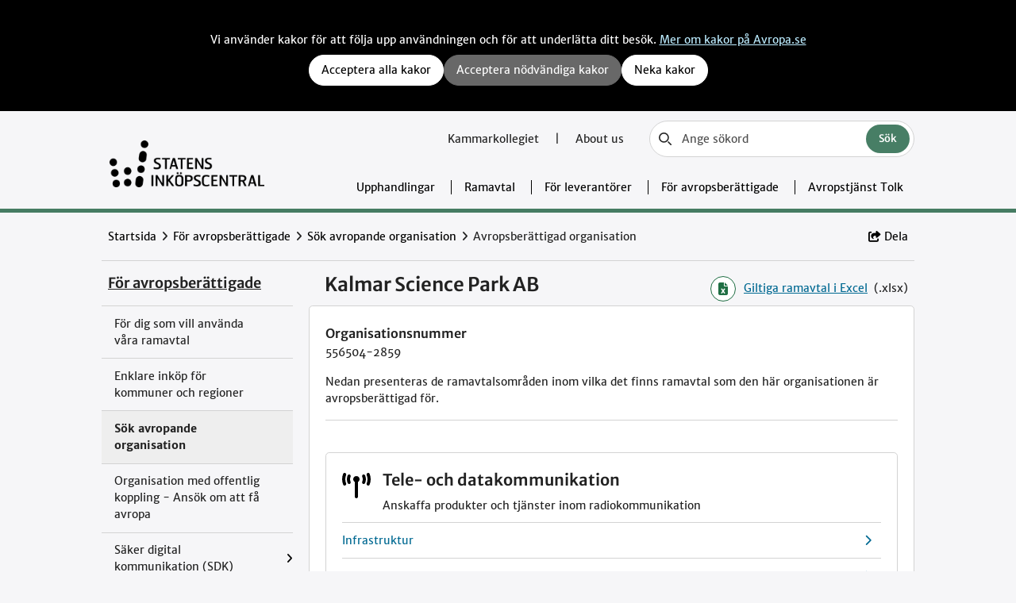

--- FILE ---
content_type: text/html; charset=utf-8
request_url: https://www.avropa.se/Organisation/13899
body_size: 15698
content:
<!DOCTYPE html>
<html lang="sv">
<head>
    <meta name="referrer" content="no-referrer">
    <meta charset="utf-8" />
    <meta name="viewport" content="width=device-width, initial-scale=1.0" />
    <title>Kalmar Science Park AB - Avropa.se</title>

    <link rel="shortcut icon" href="/favicon.ico" />
    <link rel="icon" href="/favicon.ico" />
    <link rel="apple-touch-icon" href="/images/favicons/avropa57_.png" />
    <link rel="apple-touch-icon" sizes="72x72" href="/images/favicons/avropa72_.png" />
    <link rel="apple-touch-icon" sizes="114x114" href="/images/favicons/avropa114_.png" />
    <link rel="apple-touch-icon" sizes="144x144" href="/images/favicons/avropa144_.png" />

    

    <meta name="robots" content="All" />

<!-- Open Graph data -->
<meta property="og:image" content="https://www.avropa.se/Images/Kamk1200x630.png" />
<meta property="og:title" content="Kalmar Science Park AB - Avropa.se" />
<meta property="og:url" content="https://www.avropa.se//for-avropsberattigade/sok-avropande-organisation/Avropsberattigad-organisation/" />
<meta property="og:type" content="website" />

    <link href="/dist/css/special-styles.min.css?v=P-CyYn_aQ9fkkhPnl61E26tLy4_SnWo356sygIJoptU" rel="stylesheet" />


        <link href="/dist/css/nydesign.min.css?v=0g5SwX-SAW1BDpp21Kz8I9C0o5y7VC4CLjE0wqrhQ14" rel="stylesheet" />

    <link href="/css/print.css?v=OO7rH3PA6p_hRrHSBb8yksL1xx8GLBa6DFprs7sfkNY" rel="stylesheet" media="print" />
    <script src="/dist/js/main.min.js?v=qYp8lHf1YmwroXbcMoCs5rskWzDYSucEASCKq-p7nk8" type="text/javascript"></script>

    <script src="/dist/js/forms.min.js?v=RGc7JckVU65P01d-9zbR1opTqqtHtC1O5WZQ79uwZhg" type="text/javascript"></script>

    

    <link rel="stylesheet" href="/css/avropsberattigadOrganisationPage.css?v=LRzU4032FmF_i1-ySjL_A7P-4dsfqXHbGZR5GO1k3qU" />

    
</head>

<body class="d-flex flex-column avropsberattigadorganisationpage">
    <a class="skip-to-content" href="#huvudinnehall">Till innehåll på sidan</a>
    
    

    <input type="hidden" class="find__url" value="/find_v2" />
    <input type="hidden" class="find__tags" value="language:sv|language:7D2DA0A9FC754533B091FA6886A51C0D,andquerymatch,siteid:95d515a5-23ca-47bf-87a9-07b10d8ac360|siteid:84BFAF5C52A349A0BC61A9FFB6983A66" />

    

    <script src="/js/menu.js?v=yAx7GImCfZDbf3ls7UYvBThT20IBUb2J7-2GsUqmFKk"></script>

<header class="header d-flex flex-column d-print-none" style="border-bottom: 5px solid #467c63;">
    <div class="main-inner">
        <div class="logo">
            <a href="/" aria-label="Till startsidan">
                <img src="/css/images/logo-kammarkollegiet_transparent.png" alt="Statens inköpscentral">
            </a>
        </div>
        <div class="w-100">
            <div class="inner-container justify-content-end align-items-center">
    <div class="nav-tools">
            <a 
                href="http://www.kammarkollegiet.se/">
                Kammarkollegiet
            </a>
                <span>|</span>
            <a lang=en
                href="/topplankar/about-us/">
                About us
            </a>
    </div>
        <form class="main-search" action="/dynamiska-sidor/sok/">
            <div data-a-searchbutton class="search-container filter d-flex align-items-center w-100">
    <label for="ctrlsearch">
        S&#xF6;kf&#xE4;lt
    </label>
    <div aria-hidden="true" class="ico d-flex align-items-center">
        <svg role="img" aria-hidden="true" xmlns="http://www.w3.org/2000/svg" fill="none" viewBox="0 0 20 20">
            <path stroke="currentColor" stroke-linecap="round" stroke-linejoin="round" stroke-width="2" d="m19 19-4-4m0-7A7 7 0 1 1 1 8a7 7 0 0 1 14 0Z" />
        </svg>
    </div>
    <input type="text" name="q" id="ctrlsearch" title="Sökfält"
           class="input-search "
           placeholder="Ange s&#xF6;kord"
           
           value="" />

    <div class="btn-container">
        <button type="button" data-a-searchreset type="reset" class="border-0 p-2 m-2 lh-sm">Rensa</button>
            <button class="btn-search">
                Sök
            </button>
    </div>
</div>
        </form>
</div>
<nav aria-label="Huvudnavigering" class="main-menu d-flex flex-column align-items-center justify-content-between">
    <div class="main-menu-inner d-flex flex-row justify-content-end align-items-center">
        <div id="mainMenuItemsContainer" class="main-menu-items-container">
                <div class="menu-item menu-dropdown">
                    <a class=" " href="/upphandlingar/">Upphandlingar</a>
                </div>
                <div class="menu-item menu-dropdown">
                    <a class=" " href="/ramavtal/">Ramavtal</a>
                </div>
                <div class="menu-item menu-dropdown">
                    <a class=" " href="/for-leverantorer/att-bli-ramavtalsleverantor/">F&#xF6;r leverant&#xF6;rer</a>
                </div>
                <div class="menu-item menu-dropdown">
                    <a class=" " href="/for-avropsberattigade/for-dig-som-vill-avropa/">F&#xF6;r avropsber&#xE4;ttigade</a>
                </div>
                <div class="menu-item menu-dropdown">
                    <a class=" " href="/avropstjanst-tolk/om-avropstjansten-for-tolkar/">Avropstj&#xE4;nst Tolk</a>
                </div>
        </div>
    </div>
</nav>
        </div>
    </div>
    <div class="mobile-menu">
    <button type="button" class="mobile-menu-button" aria-controls="mobile-menu" aria-expanded="false">
        <span class="mobile-sr-only">Meny</span>
        <svg id="menuClosedIcon" class="closed-icon" xmlns="http://www.w3.org/2000/svg" fill="none" viewBox="0 0 24 24" stroke="currentColor" aria-hidden="true">
            <path stroke-linecap="round" stroke-linejoin="round" stroke-width="2" d="M4 6h16M4 12h16M4 18h16"></path>
        </svg>
        <svg id="menuOpenIcon" class="open-icon d-none" xmlns="http://www.w3.org/2000/svg" fill="none" viewBox="0 0 24 24" stroke="currentColor" aria-hidden="true">
            <path stroke-linecap="round" stroke-linejoin="round" stroke-width="2" d="M6 18L18 6M6 6l12 12"></path>
        </svg>
    </button>
    <div class="mobile-logo">
        <div class="logo">
            <a href="/" aria-label="Till startsidan">
                <img src="/css/images/logo-kammarkollegiet_transparent.png" alt="Statens inköpscentral">
            </a>
        </div>
    </div>
</div>
<nav aria-label="Huvudnavigering, visas för smala skärmar" class="mobile-menu-expanded d-none" id="mobile-menu">
        <div class="mobile-search">
            <form method="get" action="/dynamiska-sidor/sok/">
                <div data-a-searchbutton class="search-container filter d-flex align-items-center w-100">
    <label for="ctrlsearch-mobile">
        S&#xF6;kf&#xE4;lt
    </label>
    <div aria-hidden="true" class="ico d-flex align-items-center">
        <svg role="img" aria-hidden="true" xmlns="http://www.w3.org/2000/svg" fill="none" viewBox="0 0 20 20">
            <path stroke="currentColor" stroke-linecap="round" stroke-linejoin="round" stroke-width="2" d="m19 19-4-4m0-7A7 7 0 1 1 1 8a7 7 0 0 1 14 0Z" />
        </svg>
    </div>
    <input type="text" name="q" id="ctrlsearch-mobile" title="Sökfält"
           class="input-search "
           placeholder="Ange s&#xF6;kord"
           
           value="" />

    <div class="btn-container">
        <button type="button" data-a-searchreset type="reset" class="border-0 p-2 m-2 lh-sm">Rensa</button>
            <button class="btn-search">
                Sök
            </button>
    </div>
</div>
            </form>
        </div>
    <ul class="mobile-menu-items">
            <li class="mobile-dropdown">
                <div class="dropdown-label">
        <div class="d-flex flex-row flex-grow-1 align-items-center)">
            <a class="" href="/upphandlingar/">
                Upphandlingar
            </a>
        <button aria-controls="c790917c-fcc8-43c4-a668-ddb29d4e319d"
                aria-label="Visa navigeringsalternativ under Upphandlingar"
                class="expand-button collapsed">
            +
        </button>
        </div>
                </div>
                    <ul id="c790917c-fcc8-43c4-a668-ddb29d4e319d" class="mobile-dropdown-content d-none">
                            <li class="dropdown-content-items">
        <div class="d-flex flex-row flex-grow-1 align-items-center)">
            <a class="" href="/upphandlingar/sa-genomfor-vi-upphandlingar/">
                S&#xE5; genomf&#xF6;r vi upphandlingar
            </a>
        <button aria-controls="d48e4b6d-cbe9-42fb-a8e9-384d81e767ba"
                aria-label="Visa navigeringsalternativ under S&#xE5; genomf&#xF6;r vi upphandlingar"
                class="expand-button collapsed">
            +
        </button>
        </div>
                                    <ul id="d48e4b6d-cbe9-42fb-a8e9-384d81e767ba" class="mobile-dropdown-content d-none ms-4 mb-2 p-0">
                                            <li class="dropdown-content-items">
                                                <div class="d-flex flex-row flex-grow-1 align-items-center">
        <div class="d-flex flex-row flex-grow-1 align-items-center)">
            <a class="" href="/upphandlingar/sa-genomfor-vi-upphandlingar/olika-satt-att-upphandla/">
                Olika s&#xE4;tt att upphandla
            </a>
        </div>
                                                </div>
                                            </li>
                                            <li class="dropdown-content-items">
                                                <div class="d-flex flex-row flex-grow-1 align-items-center">
        <div class="d-flex flex-row flex-grow-1 align-items-center)">
            <a class="" href="/upphandlingar/sa-genomfor-vi-upphandlingar/annonserade-upphandlingar/">
                Annonserade upphandlingar
            </a>
        </div>
                                                </div>
                                            </li>
                                    </ul>
                            </li>
                            <li class="dropdown-content-items">
        <div class="d-flex flex-row flex-grow-1 align-items-center)">
            <a class="" href="/upphandlingar/vara-fokusomraden/">
                V&#xE5;ra fokusomr&#xE5;den
            </a>
        <button aria-controls="253e5fae-ff83-40ef-806e-71d6846edef7"
                aria-label="Visa navigeringsalternativ under V&#xE5;ra fokusomr&#xE5;den"
                class="expand-button collapsed">
            +
        </button>
        </div>
                                    <ul id="253e5fae-ff83-40ef-806e-71d6846edef7" class="mobile-dropdown-content d-none ms-4 mb-2 p-0">
                                            <li class="dropdown-content-items">
                                                <div class="d-flex flex-row flex-grow-1 align-items-center">
        <div class="d-flex flex-row flex-grow-1 align-items-center)">
            <a class="" href="/upphandlingar/vara-fokusomraden/e-handel/">
                E-handel
            </a>
        <button aria-controls="c3e9490b-ce09-433c-b55c-59da277816f2"
                aria-label="Visa navigeringsalternativ under E-handel"
                class="expand-button collapsed">
            +
        </button>
        </div>
                                                </div>
                                                    <ul id="c3e9490b-ce09-433c-b55c-59da277816f2" class="mobile-dropdown-content d-none ms-4 mb-2 p-0">
                                                            <li>
        <div class="d-flex flex-row flex-grow-1 align-items-center)">
            <a class="" href="/upphandlingar/vara-fokusomraden/e-handel/sa-arbetar-vi-med-e-handel/">
                S&#xE5; arbetar vi med e-handel
            </a>
        </div>
                                                            </li>
                                                    </ul>
                                            </li>
                                            <li class="dropdown-content-items">
                                                <div class="d-flex flex-row flex-grow-1 align-items-center">
        <div class="d-flex flex-row flex-grow-1 align-items-center)">
            <a class="" href="/upphandlingar/vara-fokusomraden/forsorjningstrygghet/">
                F&#xF6;rs&#xF6;rjningstrygghet
            </a>
        <button aria-controls="5c92a04b-2c73-4d86-9d34-874ff447badd"
                aria-label="Visa navigeringsalternativ under F&#xF6;rs&#xF6;rjningstrygghet"
                class="expand-button collapsed">
            +
        </button>
        </div>
                                                </div>
                                                    <ul id="5c92a04b-2c73-4d86-9d34-874ff447badd" class="mobile-dropdown-content d-none ms-4 mb-2 p-0">
                                                            <li>
        <div class="d-flex flex-row flex-grow-1 align-items-center)">
            <a class="" href="/upphandlingar/vara-fokusomraden/forsorjningstrygghet/sa-arbetar-vi-med-forsorjningstrygghet/">
                S&#xE5; arbetar vi med f&#xF6;rs&#xF6;rjningstrygghet
            </a>
        </div>
                                                            </li>
                                                    </ul>
                                            </li>
                                            <li class="dropdown-content-items">
                                                <div class="d-flex flex-row flex-grow-1 align-items-center">
        <div class="d-flex flex-row flex-grow-1 align-items-center)">
            <a class="" href="/upphandlingar/vara-fokusomraden/hallbarhet/">
                H&#xE5;llbarhet
            </a>
        <button aria-controls="be0e3ee3-de65-490c-9567-ccbd11dbd6a2"
                aria-label="Visa navigeringsalternativ under H&#xE5;llbarhet"
                class="expand-button collapsed">
            +
        </button>
        </div>
                                                </div>
                                                    <ul id="be0e3ee3-de65-490c-9567-ccbd11dbd6a2" class="mobile-dropdown-content d-none ms-4 mb-2 p-0">
                                                            <li>
        <div class="d-flex flex-row flex-grow-1 align-items-center)">
            <a class="" href="/upphandlingar/vara-fokusomraden/hallbarhet/hur-arbetar-vi-med-hallbarhet/">
                S&#xE5; arbetar vi med h&#xE5;llbarhet
            </a>
        </div>
                                                            </li>
                                                            <li>
        <div class="d-flex flex-row flex-grow-1 align-items-center)">
            <a class="" href="/upphandlingar/vara-fokusomraden/hallbarhet/rapportering-miljoledning-i-staten/">
                Rapportering: milj&#xF6;ledning i staten
            </a>
        </div>
                                                            </li>
                                                    </ul>
                                            </li>
                                            <li class="dropdown-content-items">
                                                <div class="d-flex flex-row flex-grow-1 align-items-center">
        <div class="d-flex flex-row flex-grow-1 align-items-center)">
            <a class="" href="/upphandlingar/vara-fokusomraden/informationssakerhet/">
                Informationss&#xE4;kerhet
            </a>
        <button aria-controls="119e2990-7e9b-4f68-a206-651711d93fee"
                aria-label="Visa navigeringsalternativ under Informationss&#xE4;kerhet"
                class="expand-button collapsed">
            +
        </button>
        </div>
                                                </div>
                                                    <ul id="119e2990-7e9b-4f68-a206-651711d93fee" class="mobile-dropdown-content d-none ms-4 mb-2 p-0">
                                                            <li>
        <div class="d-flex flex-row flex-grow-1 align-items-center)">
            <a class="" href="/upphandlingar/vara-fokusomraden/informationssakerhet/sa-arbetar-vi-med-informationssakerhet/">
                S&#xE5; arbetar vi med informationss&#xE4;kerhet
            </a>
        </div>
                                                            </li>
                                                    </ul>
                                            </li>
                                            <li class="dropdown-content-items">
                                                <div class="d-flex flex-row flex-grow-1 align-items-center">
        <div class="d-flex flex-row flex-grow-1 align-items-center)">
            <a class="" href="/upphandlingar/vara-fokusomraden/tillganglighet/">
                Tillg&#xE4;nglighet
            </a>
        <button aria-controls="8e034d61-db30-433f-b96e-99e719c9328b"
                aria-label="Visa navigeringsalternativ under Tillg&#xE4;nglighet"
                class="expand-button collapsed">
            +
        </button>
        </div>
                                                </div>
                                                    <ul id="8e034d61-db30-433f-b96e-99e719c9328b" class="mobile-dropdown-content d-none ms-4 mb-2 p-0">
                                                            <li>
        <div class="d-flex flex-row flex-grow-1 align-items-center)">
            <a class="" href="/upphandlingar/vara-fokusomraden/tillganglighet/sa-arbetar-vi-med-tillganglighet/">
                S&#xE5; arbetar vi med tillg&#xE4;nglighet
            </a>
        </div>
                                                            </li>
                                                    </ul>
                                            </li>
                                    </ul>
                            </li>
                            <li class="dropdown-content-items">
        <div class="d-flex flex-row flex-grow-1 align-items-center)">
            <a class="" href="/upphandlingar/Lagar-och-forordningar/">
                Lagar och f&#xF6;rordningar
            </a>
        </div>
                            </li>
                            <li class="dropdown-content-items">
        <div class="d-flex flex-row flex-grow-1 align-items-center)">
            <a class="" href="/upphandlingar/andra-aktorer-inom-offentlig-upphandling/">
                Andra akt&#xF6;rer inom offentlig upphandling
            </a>
        </div>
                            </li>
                    </ul>
            </li>
            <li class="mobile-dropdown">
                <div class="dropdown-label">
        <div class="d-flex flex-row flex-grow-1 align-items-center)">
            <a class="" href="/ramavtal/">
                Ramavtal
            </a>
        <button aria-controls="09827ab0-56d3-4a63-8a06-de1d5f49d391"
                aria-label="Visa navigeringsalternativ under Ramavtal"
                class="expand-button collapsed">
            +
        </button>
        </div>
                </div>
                    <ul id="09827ab0-56d3-4a63-8a06-de1d5f49d391" class="mobile-dropdown-content d-none">
                            <li class="dropdown-content-items">
        <div class="d-flex flex-row flex-grow-1 align-items-center)">
            <a class="" href="/ramavtal/sa-avropar-du/">
                S&#xE5; avropar du
            </a>
        </div>
                            </li>
                            <li class="dropdown-content-items">
        <div class="d-flex flex-row flex-grow-1 align-items-center)">
            <a class="" href="/ramavtal/uppfoljningsgruppen/">
                Uppf&#xF6;ljningsgruppen
            </a>
        </div>
                            </li>
                            <li class="dropdown-content-items">
        <div class="d-flex flex-row flex-grow-1 align-items-center)">
            <a class="" href="/ramavtal/sa-paverkar-invasionen-av-ukraina-ramavtalen/sa-paverkar-invasionen-av-ukraina-ramavtalen/">
                S&#xE5; p&#xE5;verkar invasionen av Ukraina ramavtalen
            </a>
        <button aria-controls="b97d41dd-c7ea-4e9a-b07c-189a6bb52810"
                aria-label="Visa navigeringsalternativ under S&#xE5; p&#xE5;verkar invasionen av Ukraina ramavtalen"
                class="expand-button collapsed">
            +
        </button>
        </div>
                                    <ul id="b97d41dd-c7ea-4e9a-b07c-189a6bb52810" class="mobile-dropdown-content d-none ms-4 mb-2 p-0">
                                            <li class="dropdown-content-items">
                                                <div class="d-flex flex-row flex-grow-1 align-items-center">
        <div class="d-flex flex-row flex-grow-1 align-items-center)">
            <a class="" href="/ramavtal/sa-paverkar-invasionen-av-ukraina-ramavtalen/information-om-sanktioner-2022-05-31/">
                Information om sanktioner 2022-05-31
            </a>
        </div>
                                                </div>
                                            </li>
                                            <li class="dropdown-content-items">
                                                <div class="d-flex flex-row flex-grow-1 align-items-center">
        <div class="d-flex flex-row flex-grow-1 align-items-center)">
            <a class="" href="/ramavtal/sa-paverkar-invasionen-av-ukraina-ramavtalen/information-om-sanktioner-2022-10-10/">
                Information om sanktioner 2022-10-10
            </a>
        </div>
                                                </div>
                                            </li>
                                    </ul>
                            </li>
                            <li class="dropdown-content-items">
        <div class="d-flex flex-row flex-grow-1 align-items-center)">
            <a class="" href="/ramavtal/information-om-avsteg-fran-kammarkollegiets-ramavtal/">
                Avsteg fr&#xE5;n ramavtal &#x2013; vad g&#xE4;ller f&#xF6;r din myndighet?
            </a>
        </div>
                            </li>
                    </ul>
            </li>
            <li class="mobile-dropdown">
                <div class="dropdown-label">
        <div class="d-flex flex-row flex-grow-1 align-items-center)">
            <a class="" href="/for-leverantorer/att-bli-ramavtalsleverantor/">
                F&#xF6;r leverant&#xF6;rer
            </a>
        <button aria-controls="ad969e64-206b-4e2d-bed7-1eac0738407d"
                aria-label="Visa navigeringsalternativ under F&#xF6;r leverant&#xF6;rer"
                class="expand-button collapsed">
            +
        </button>
        </div>
                </div>
                    <ul id="ad969e64-206b-4e2d-bed7-1eac0738407d" class="mobile-dropdown-content d-none">
                            <li class="dropdown-content-items">
        <div class="d-flex flex-row flex-grow-1 align-items-center)">
            <a class="" href="/for-leverantorer/att-bli-ramavtalsleverantor/">
                Att bli ramavtalsleverant&#xF6;r
            </a>
        <button aria-controls="18da0c70-69c4-4861-b6b9-4222f42c684f"
                aria-label="Visa navigeringsalternativ under Att bli ramavtalsleverant&#xF6;r"
                class="expand-button collapsed">
            +
        </button>
        </div>
                                    <ul id="18da0c70-69c4-4861-b6b9-4222f42c684f" class="mobile-dropdown-content d-none ms-4 mb-2 p-0">
                                            <li class="dropdown-content-items">
                                                <div class="d-flex flex-row flex-grow-1 align-items-center">
        <div class="d-flex flex-row flex-grow-1 align-items-center)">
            <a class="" href="/for-leverantorer/att-bli-ramavtalsleverantor/steg-1---hitta-information-om-upphandlingar/">
                Steg 1 - Hitta information om upphandlingar
            </a>
        </div>
                                                </div>
                                            </li>
                                            <li class="dropdown-content-items">
                                                <div class="d-flex flex-row flex-grow-1 align-items-center">
        <div class="d-flex flex-row flex-grow-1 align-items-center)">
            <a class="" href="/for-leverantorer/att-bli-ramavtalsleverantor/steg-2---lamna-anbud/">
                Steg 2 - L&#xE4;mna anbud
            </a>
        </div>
                                                </div>
                                            </li>
                                    </ul>
                            </li>
                            <li class="dropdown-content-items">
        <div class="d-flex flex-row flex-grow-1 align-items-center)">
            <a class="" href="/for-leverantorer/att-vara-ramavtalsleverantor/steg-1---rollen-som-ramavtalsleverantor/">
                Att vara ramavtalsleverant&#xF6;r
            </a>
        <button aria-controls="cb9827c0-d30d-4d46-bfff-1711ed0dbcc3"
                aria-label="Visa navigeringsalternativ under Att vara ramavtalsleverant&#xF6;r"
                class="expand-button collapsed">
            +
        </button>
        </div>
                                    <ul id="cb9827c0-d30d-4d46-bfff-1711ed0dbcc3" class="mobile-dropdown-content d-none ms-4 mb-2 p-0">
                                            <li class="dropdown-content-items">
                                                <div class="d-flex flex-row flex-grow-1 align-items-center">
        <div class="d-flex flex-row flex-grow-1 align-items-center)">
            <a class="" href="/for-leverantorer/att-vara-ramavtalsleverantor/steg-1---rollen-som-ramavtalsleverantor/">
                Steg 1 - Rollen som ramavtalsleverant&#xF6;r
            </a>
        </div>
                                                </div>
                                            </li>
                                            <li class="dropdown-content-items">
                                                <div class="d-flex flex-row flex-grow-1 align-items-center">
        <div class="d-flex flex-row flex-grow-1 align-items-center)">
            <a class="" href="/for-leverantorer/att-vara-ramavtalsleverantor/steg-2---avrop-fran-ramavtal/">
                Steg 2 - Avrop fr&#xE5;n ramavtal
            </a>
        </div>
                                                </div>
                                            </li>
                                            <li class="dropdown-content-items">
                                                <div class="d-flex flex-row flex-grow-1 align-items-center">
        <div class="d-flex flex-row flex-grow-1 align-items-center)">
            <a class="" href="/for-leverantorer/att-vara-ramavtalsleverantor/steg-3---leverans/">
                Steg 3 - Leverans
            </a>
        </div>
                                                </div>
                                            </li>
                                    </ul>
                            </li>
                            <li class="dropdown-content-items">
        <div class="d-flex flex-row flex-grow-1 align-items-center)">
            <a class="" href="/for-leverantorer/e-handel-i-offentlig-sektor/">
                E-handel i offentlig sektor
            </a>
        </div>
                            </li>
                            <li class="dropdown-content-items">
        <div class="d-flex flex-row flex-grow-1 align-items-center)">
            <a class="" href="/for-leverantorer/sigillet/">
                Statens ink&#xF6;pscentrals sigill
            </a>
        </div>
                            </li>
                            <li class="dropdown-content-items">
        <div class="d-flex flex-row flex-grow-1 align-items-center)">
            <a class="" href="/for-leverantorer/overprovning-och-skadestand/">
                &#xD6;verpr&#xF6;vning
            </a>
        </div>
                            </li>
                            <li class="dropdown-content-items">
        <div class="d-flex flex-row flex-grow-1 align-items-center)">
            <a class="" href="/for-leverantorer/forsaljningsredovisning/forsaljningsredovisning/">
                F&#xF6;rs&#xE4;ljningsredovisning
            </a>
        <button aria-controls="56ed00ba-ec21-4556-8185-b398486c9672"
                aria-label="Visa navigeringsalternativ under F&#xF6;rs&#xE4;ljningsredovisning"
                class="expand-button collapsed">
            +
        </button>
        </div>
                                    <ul id="56ed00ba-ec21-4556-8185-b398486c9672" class="mobile-dropdown-content d-none ms-4 mb-2 p-0">
                                            <li class="dropdown-content-items">
                                                <div class="d-flex flex-row flex-grow-1 align-items-center">
        <div class="d-flex flex-row flex-grow-1 align-items-center)">
            <a class="" href="/for-leverantorer/forsaljningsredovisning/forsaljningsredovisning/">
                Skicka in redovisning
            </a>
        </div>
                                                </div>
                                            </li>
                                            <li class="dropdown-content-items">
                                                <div class="d-flex flex-row flex-grow-1 align-items-center">
        <div class="d-flex flex-row flex-grow-1 align-items-center)">
            <a class="" href="/for-leverantorer/forsaljningsredovisning/bra-att-veta/">
                Bra att veta
            </a>
        </div>
                                                </div>
                                            </li>
                                            <li class="dropdown-content-items">
                                                <div class="d-flex flex-row flex-grow-1 align-items-center">
        <div class="d-flex flex-row flex-grow-1 align-items-center)">
            <a class="" href="/for-leverantorer/forsaljningsredovisning/rattning-av-redovisat-belopp/">
                R&#xE4;ttning av redovisat belopp
            </a>
        </div>
                                                </div>
                                            </li>
                                            <li class="dropdown-content-items">
                                                <div class="d-flex flex-row flex-grow-1 align-items-center">
        <div class="d-flex flex-row flex-grow-1 align-items-center)">
            <a class="" href="/for-leverantorer/forsaljningsredovisning/fakturering/">
                Fakturering
            </a>
        </div>
                                                </div>
                                            </li>
                                            <li class="dropdown-content-items">
                                                <div class="d-flex flex-row flex-grow-1 align-items-center">
        <div class="d-flex flex-row flex-grow-1 align-items-center)">
            <a class="" href="/for-leverantorer/forsaljningsredovisning/om-du-ej-kan-anvanda-e-tjansten/">
                Om du inte kan anv&#xE4;nda FREDO
            </a>
        </div>
                                                </div>
                                            </li>
                                            <li class="dropdown-content-items">
                                                <div class="d-flex flex-row flex-grow-1 align-items-center">
        <div class="d-flex flex-row flex-grow-1 align-items-center)">
            <a class="" href="/for-leverantorer/forsaljningsredovisning/foretradarregistret/">
                Beh&#xF6;righetsregistret
            </a>
        </div>
                                                </div>
                                            </li>
                                    </ul>
                            </li>
                            <li class="dropdown-content-items">
        <div class="d-flex flex-row flex-grow-1 align-items-center)">
            <a class="" href="/for-leverantorer/statens-inkopscentral-flyttar-till-uhm/">
                Statens ink&#xF6;pscentral flyttar till UHM
            </a>
        </div>
                            </li>
                    </ul>
            </li>
            <li class="mobile-dropdown">
                <div class="dropdown-label">
        <div class="d-flex flex-row flex-grow-1 align-items-center)">
            <a class="" href="/for-avropsberattigade/for-dig-som-vill-avropa/">
                F&#xF6;r avropsber&#xE4;ttigade
            </a>
        <button aria-controls="8bf22657-9502-4828-aefc-ffb1dc1bee81"
                aria-label="Visa navigeringsalternativ under F&#xF6;r avropsber&#xE4;ttigade"
                class="expand-button collapsed">
            +
        </button>
        </div>
                </div>
                    <ul id="8bf22657-9502-4828-aefc-ffb1dc1bee81" class="mobile-dropdown-content d-none">
                            <li class="dropdown-content-items">
        <div class="d-flex flex-row flex-grow-1 align-items-center)">
            <a class="" href="/for-avropsberattigade/for-dig-som-vill-avropa/">
                F&#xF6;r dig som vill anv&#xE4;nda v&#xE5;ra ramavtal
            </a>
        </div>
                            </li>
                            <li class="dropdown-content-items">
        <div class="d-flex flex-row flex-grow-1 align-items-center)">
            <a class="" href="/for-avropsberattigade/enklare-inkop-for-kommuner-och-regioner/">
                Enklare ink&#xF6;p f&#xF6;r kommuner och regioner
            </a>
        </div>
                            </li>
                            <li class="dropdown-content-items">
        <div class="d-flex flex-row flex-grow-1 align-items-center)">
            <a class="" href="/for-avropsberattigade/sok-avropande-organisation/">
                S&#xF6;k avropande organisation
            </a>
        </div>
                            </li>
                            <li class="dropdown-content-items">
        <div class="d-flex flex-row flex-grow-1 align-items-center)">
            <a class="" href="/for-avropsberattigade/organisation-med-offentlig-koppling-ansok-om-att-fa-avropa-fran-vara-kommande-ramavtal/">
                Organisation med offentlig koppling - Ans&#xF6;k om att f&#xE5; avropa
            </a>
        </div>
                            </li>
                            <li class="dropdown-content-items">
        <div class="d-flex flex-row flex-grow-1 align-items-center)">
            <a class="" href="/for-avropsberattigade/saker-digital-kommunikation-sdk/">
                S&#xE4;ker digital kommunikation (SDK)
            </a>
        <button aria-controls="56bb8df2-ca14-48d3-b716-a371eb71ff26"
                aria-label="Visa navigeringsalternativ under S&#xE4;ker digital kommunikation (SDK)"
                class="expand-button collapsed">
            +
        </button>
        </div>
                                    <ul id="56bb8df2-ca14-48d3-b716-a371eb71ff26" class="mobile-dropdown-content d-none ms-4 mb-2 p-0">
                                            <li class="dropdown-content-items">
                                                <div class="d-flex flex-row flex-grow-1 align-items-center">
        <div class="d-flex flex-row flex-grow-1 align-items-center)">
            <a class="" href="/for-avropsberattigade/saker-digital-kommunikation-sdk/forutsattningslos-behovsanalys/">
                Inledande behovsanalys
            </a>
        </div>
                                                </div>
                                            </li>
                                            <li class="dropdown-content-items">
                                                <div class="d-flex flex-row flex-grow-1 align-items-center">
        <div class="d-flex flex-row flex-grow-1 align-items-center)">
            <a class="" href="/for-avropsberattigade/saker-digital-kommunikation-sdk/fordjupad-behovsanalys---internt-utredningsarbete/">
                F&#xF6;rdjupad behovsanalys - internt utredningsarbete
            </a>
        </div>
                                                </div>
                                            </li>
                                            <li class="dropdown-content-items">
                                                <div class="d-flex flex-row flex-grow-1 align-items-center">
        <div class="d-flex flex-row flex-grow-1 align-items-center)">
            <a class="" href="/for-avropsberattigade/saker-digital-kommunikation-sdk/strategiska-teknikval/">
                Strategiska teknikval
            </a>
        </div>
                                                </div>
                                            </li>
                                            <li class="dropdown-content-items">
                                                <div class="d-flex flex-row flex-grow-1 align-items-center">
        <div class="d-flex flex-row flex-grow-1 align-items-center)">
            <a class="" href="/for-avropsberattigade/saker-digital-kommunikation-sdk/avrop-av-teknik/">
                Avrop av teknik
            </a>
        </div>
                                                </div>
                                            </li>
                                            <li class="dropdown-content-items">
                                                <div class="d-flex flex-row flex-grow-1 align-items-center">
        <div class="d-flex flex-row flex-grow-1 align-items-center)">
            <a class="" href="/for-avropsberattigade/saker-digital-kommunikation-sdk/nya-arbetssatt-och-uppfoljning/">
                Nya arbetss&#xE4;tt och uppf&#xF6;ljning
            </a>
        </div>
                                                </div>
                                            </li>
                                    </ul>
                            </li>
                            <li class="dropdown-content-items">
        <div class="d-flex flex-row flex-grow-1 align-items-center)">
            <a class="" href="/for-avropsberattigade/systemstod-for-e-handel/">
                Systemst&#xF6;d f&#xF6;r e-handel
            </a>
        </div>
                            </li>
                    </ul>
            </li>
            <li class="mobile-dropdown">
                <div class="dropdown-label">
        <div class="d-flex flex-row flex-grow-1 align-items-center)">
            <a class="" href="/avropstjanst-tolk/om-avropstjansten-for-tolkar/">
                Avropstj&#xE4;nst Tolk
            </a>
        <button aria-controls="4e4476fd-bfb8-4045-a48f-315bd11b51c1"
                aria-label="Visa navigeringsalternativ under Avropstj&#xE4;nst Tolk"
                class="expand-button collapsed">
            +
        </button>
        </div>
                </div>
                    <ul id="4e4476fd-bfb8-4045-a48f-315bd11b51c1" class="mobile-dropdown-content d-none">
                            <li class="dropdown-content-items">
        <div class="d-flex flex-row flex-grow-1 align-items-center)">
            <a class="" href="/avropstjanst-tolk/om-avropstjansten-for-tolkar/">
                Om avropstj&#xE4;nsten f&#xF6;r tolkar
            </a>
        </div>
                            </li>
                            <li class="dropdown-content-items">
        <div class="d-flex flex-row flex-grow-1 align-items-center)">
            <a class="" href="/avropstjanst-tolk/sa-anvander-du-avropstjansten/">
                S&#xE5; anv&#xE4;nder du avropstj&#xE4;nsten
            </a>
        </div>
                            </li>
                            <li class="dropdown-content-items">
        <div class="d-flex flex-row flex-grow-1 align-items-center)">
            <a class="" href="/avropstjanst-tolk/anslutning-till-e-handel-orderoverenskommelse/">
                Anslutning till e-handel (order&#xF6;verenskommelse)
            </a>
        </div>
                            </li>
                    </ul>
            </li>
            <li class="mobile-dropdown">
                <div class="dropdown-label">
                    <a  href="http://www.kammarkollegiet.se/">
                        Kammarkollegiet
                    </a>
                </div>
            </li>
            <li class="mobile-dropdown">
                <div class="dropdown-label">
                    <a lang=en href="/topplankar/about-us/">
                        About us
                    </a>
                </div>
            </li>
    </ul>
</nav>


</header>
        <nav class="breadcrumb tools d-flex flex-row flex-wrap position-relative justify-content-between w-100 d-print-none">
                
<div class="breadcrumb-items">
    <ul class="d-flex flex-wrap">
                <li>
                    <a href="/">
                        Startsida
                    </a><span class="fa fa-angle-right" aria-hidden="true"></span>
                </li>
                <li>
                    <a href="/for-avropsberattigade/for-dig-som-vill-avropa/">
                        F&#xF6;r avropsber&#xE4;ttigade
                    </a><span class="fa fa-angle-right" aria-hidden="true"></span>
                </li>
                <li>
                    <a href="/for-avropsberattigade/sok-avropande-organisation/">
                        S&#xF6;k avropande organisation
                    </a><span class="fa fa-angle-right" aria-hidden="true"></span>
                </li>
        <li aria-current="page" class="current">Avropsber&#xE4;ttigad organisation</li>
    </ul>
</div>
                <ul>
        <li>
            <a data-bs-toggle="collapse" href="#social-share" role="button" aria-expanded="false" aria-controls="social-share">
                <span class="fa-solid fa-share-from-square me-1"></span>Dela
            </a>
            <div class="social-share collapse" id="social-share" style="position:absolute;right:-10px">
                <ul class="d-flex flex-column">
                    <li>
                        <a href="mailto:?body=https%3a%2f%2fwww.avropa.se%2fOrganisation%2f13899">
                            <span class="fa-regular fa-envelope"></span>Mejla sidan
                        </a>
                    </li>
                    <li>
                        <a href="https://www.linkedin.com/shareArticle?mini=true&url=https%3a%2f%2fwww.avropa.se%2fOrganisation%2f13899">
                            <span class="fab fa-linkedin"></span>Dela på LinkedIn
                        </a>
                    </li>
                    <li>
                        <a data-bs-toggle="collapse" href="#social-share" role="button" 
                           class="a-btn"
                           aria-expanded="false" aria-controls="social-share">
                            Stäng
                        </a>
                    </li>
                </ul>
            </div>
        </li>
</ul>
        </nav>
    <main id="huvudinnehall" aria-label="Avropa huvudinnehåll" class="mx-3">
            <div class="main-inner-container d-flex flex-column">
                    <hr class="hr-breadcrumb">
                <div class="left-nav flex-column">
    <div class="left-nav-content flex-column">
        <nav aria-label="Navigering till angränsande sidor">
            <div class="px-2">
        <a class="h3 py-2" href="/for-avropsberattigade/for-dig-som-vill-avropa/">F&#xF6;r avropsber&#xE4;ttigade</a>
</div>
<hr class="mt-3 mb-0" />
<ul>
        <li  class="tree-empty">
            <a  
                
               href="/for-avropsberattigade/for-dig-som-vill-avropa/">
                F&#xF6;r dig som vill anv&#xE4;nda v&#xE5;ra ramavtal
            </a>
        </li>
        <li  class="tree-empty">
            <a  
                
               href="/for-avropsberattigade/enklare-inkop-for-kommuner-och-regioner/">
                Enklare ink&#xF6;p f&#xF6;r kommuner och regioner
            </a>
        </li>
        <li style=background-color:#eee class="tree-empty">
            <a  
                class=fw-bold
               href="/for-avropsberattigade/sok-avropande-organisation/">
                S&#xF6;k avropande organisation
            </a>
        </li>
        <li  class="tree-empty">
            <a  
                
               href="/for-avropsberattigade/organisation-med-offentlig-koppling-ansok-om-att-fa-avropa-fran-vara-kommande-ramavtal/">
                Organisation med offentlig koppling - Ans&#xF6;k om att f&#xE5; avropa
            </a>
        </li>
        <li  class="tree-closed">
            <a  
                
               href="/for-avropsberattigade/saker-digital-kommunikation-sdk/">
                S&#xE4;ker digital kommunikation (SDK)
            </a>
                <button aria-expanded=false
                        aria-label="Visa menyalternativ under: S&#xE4;ker digital kommunikation (SDK)"
                        class="toggler float-end"></button>
                <ul class="list " style=display:none;>
        <li  class="tree-empty">
            <a  
                
               href="/for-avropsberattigade/saker-digital-kommunikation-sdk/forutsattningslos-behovsanalys/">
                Inledande behovsanalys
            </a>
        </li>
        <li  class="tree-empty">
            <a  
                
               href="/for-avropsberattigade/saker-digital-kommunikation-sdk/fordjupad-behovsanalys---internt-utredningsarbete/">
                F&#xF6;rdjupad behovsanalys - internt utredningsarbete
            </a>
        </li>
        <li  class="tree-empty">
            <a  
                
               href="/for-avropsberattigade/saker-digital-kommunikation-sdk/strategiska-teknikval/">
                Strategiska teknikval
            </a>
        </li>
        <li  class="tree-empty">
            <a  
                
               href="/for-avropsberattigade/saker-digital-kommunikation-sdk/avrop-av-teknik/">
                Avrop av teknik
            </a>
        </li>
        <li  class="tree-empty">
            <a  
                
               href="/for-avropsberattigade/saker-digital-kommunikation-sdk/nya-arbetssatt-och-uppfoljning/">
                Nya arbetss&#xE4;tt och uppf&#xF6;ljning
            </a>
        </li>
                </ul>
        </li>
        <li  class="tree-empty">
            <a  
                
               href="/for-avropsberattigade/systemstod-for-e-handel/">
                Systemst&#xF6;d f&#xF6;r e-handel
            </a>
        </li>
</ul>


<script>
    $(function () {
        $('button.toggler').on('click', function () {
            var button = $(this);
            var parent = button.parent('li');
            var ul = parent.find('ul').first();
            if (button.attr('aria-expanded') === 'true') {
                parent.addClass('tree-closed').removeClass('tree-opened');
                button.attr('aria-expanded', false);
                ul.hide();
            } else {
                parent.addClass('tree-opened').removeClass('tree-closed');
                button.attr('aria-expanded', true);
                ul.show();
            }
        });
    });
</script>
        </nav>
    </div>
    <article class="col-span-3">
        
<div class="d-flex flex-column flex-sm-row justify-content-sm-between">
    <h1>Kalmar Science Park AB</h1>
    <div class="ms-md-5 mb-3 mb-sm-0">
            <div class="d-flex">
    <a class="d-flex align-items-center" target="_blank" href="/Organisation/Excel/13899">
        <span class="ico-file excel"></span>
        Giltiga ramavtal i Excel
    </a>
    <span class="d-none d-sm-block p-2">
        (.xlsx)
    </span>
</div>
    </div>
</div>

<div class="content-area">
    <div class="d-flex flex-column">
        <h2 class="fakta-rubrik">Organisationsnummer</h2>
        <span class="mb-3">556504-2859      </span>
    </div>
    <section class="editor">
        <div >
            
<p>Nedan presenteras de ramavtalsomr&aring;den inom vilka det finns ramavtal som den h&auml;r organisationen &auml;r avropsber&auml;ttigad f&ouml;r.</p>
        </div>
    </section>
    <hr />
    <h2>
        
    </h2>
        <div id="agreements">
            

    <div id="ramavtalsområden" class="ramavtalsomraden">
        <div class="left">
                <div>
                    <div data-ramavtals-block class="content-area ramavtalsomraden">
                        <div class="d-flex flex-row align-items-start icon-header">
                            <svg class="icon"xmlns="http://www.w3.org/2000/svg" viewBox="0 0 576 512"><!--! Font Awesome Free 6.4.2 by @fontawesome - https://fontawesome.com License - https://fontawesome.com/license/free (Icons: CC BY 4.0, Fonts: SIL OFL 1.1, Code: MIT License) Copyright 2023 Fonticons, Inc. --><path d="M80.3 44C69.8 69.9 64 98.2 64 128s5.8 58.1 16.3 84c6.6 16.4-1.3 35-17.7 41.7s-35-1.3-41.7-17.7C7.4 202.6 0 166.1 0 128S7.4 53.4 20.9 20C27.6 3.6 46.2-4.3 62.6 2.3S86.9 27.6 80.3 44zM555.1 20C568.6 53.4 576 89.9 576 128s-7.4 74.6-20.9 108c-6.6 16.4-25.3 24.3-41.7 17.7S489.1 228.4 495.7 212c10.5-25.9 16.3-54.2 16.3-84s-5.8-58.1-16.3-84C489.1 27.6 497 9 513.4 2.3s35 1.3 41.7 17.7zM352 128c0 23.7-12.9 44.4-32 55.4V480c0 17.7-14.3 32-32 32s-32-14.3-32-32V183.4c-19.1-11.1-32-31.7-32-55.4c0-35.3 28.7-64 64-64s64 28.7 64 64zM170.6 76.8C163.8 92.4 160 109.7 160 128s3.8 35.6 10.6 51.2c7.1 16.2-.3 35.1-16.5 42.1s-35.1-.3-42.1-16.5c-10.3-23.6-16-49.6-16-76.8s5.7-53.2 16-76.8c7.1-16.2 25.9-23.6 42.1-16.5s23.6 25.9 16.5 42.1zM464 51.2c10.3 23.6 16 49.6 16 76.8s-5.7 53.2-16 76.8c-7.1 16.2-25.9 23.6-42.1 16.5s-23.6-25.9-16.5-42.1c6.8-15.6 10.6-32.9 10.6-51.2s-3.8-35.6-10.6-51.2c-7.1-16.2 .3-35.1 16.5-42.1s35.1 .3 42.1 16.5z"/></svg>
                            <div>
                                <h2 class="fw-bold">
                                    Tele- och datakommunikation
                                </h2>
                                <p>Anskaffa produkter och tj&#xE4;nster inom radiokommunikation</p>
                            </div>
                        </div>
                        <ul>
                                        <li>
                                            <a href="/ramavtal/ramavtalsomraden/tele--och-datakommunikation/kommunikationstjanster-inom-tele--och-datakom/infrastruktur/">
                                                Infrastruktur
                                                <span><i class="fa-solid fa-chevron-right"></i></span>
                                            </a>
                                        </li>
                                        <li>
                                            <a href="/ramavtal/ramavtalsomraden/tele--och-datakommunikation/kommunikationstjanster-inom-tele--och-datakom/kommunikationslosningar/">
                                                Kommunikationsl&#xF6;sningar
                                                <span><i class="fa-solid fa-chevron-right"></i></span>
                                            </a>
                                        </li>
                        </ul>
                    </div>
                </div>
        </div>
        

    </div>


        </div>
</div>


            <div class="d-flex my-4 ps-3">
    <span class="fst-italic">Senast ändrad: 2025-12-10</span>
</div>
    </article>
</div>


            </div>
    </main>
    
<footer class="footer d-flex flex-column pt-3 mt-3">
    <div class="inner-container d-grid">
            <div>
                <h2>Om Statens ink&#xF6;pscentral</h2>
                <hr />
                <div class="list-disc pt-3">

<p>V&aring;r uppgift &auml;r att upphandla ramavtal f&ouml;r varor och tj&auml;nster &aring;t andra statliga myndigheter. Inom it- och telekomomr&aring;det kan ramavtalen &auml;ven omfatta kommuner och regioner.</p>
<p><a title="Mer om Statens ink&ouml;pscentral" href="/statens-inkopscentral2/om-oss-och-vart-uppdrag/">Mer om Statens ink&ouml;pscentral</a></p>
<p><a title="Behandling av personuppgifter" href="/statens-inkopscentral2/personuppgiftsbehandling/">Behandling av personuppgifter</a></p>                </div>
            </div>
            <div>
                <h2>Om webbplatsen</h2>
                <hr />
                <div class="list-disc pt-3">

<p><a title="Om avropa.se" href="/om-avropa.se/om-avropa.se">Om avropa.se</a></p>
<p><a title="Om kakor" href="/om-avropa.se/kakor/">Om kakor</a></p>
<p><a title="Om RSS" href="/om-avropa.se/om-rss/">Om RSS</a></p>
<p><a title="Tillg&auml;nglighetsredog&ouml;relse" href="/om-avropa.se/tillganglighetsredogorelse/">Tillg&auml;nglighetsredog&ouml;relse</a></p>
<p><a title="Avropa api" href="/om-avropa.se/avropas-api/">Avropa API</a></p>
<p><a title="&Ouml;ppna data" href="/om-avropa.se/psidata/">&Ouml;ppna data</a></p>                </div>
            </div>
            <div>
                <h2>Hitta snabbt</h2>
                <hr />
                <div class="list-disc pt-3">

<p><a title="Avstegsanm&auml;lan" href="/ramavtal/information-om-avsteg-fran-kammarkollegiets-ramavtal/">Avstegsanm&auml;lan</a></p>
<p><a title="F&ouml;rs&auml;ljningsredovisning" href="/for-leverantorer/forsaljningsredovisning/forsaljningsredovisning/">F&ouml;rs&auml;ljningsredovisning</a></p>
<p><a title="Kontakta oss" href="/Kontakta-oss/">Kontakta oss</a></p>
<p><a title="L&auml;mna synpunkter" href="/Kontakta-oss/lamna-synpunkter/">L&auml;mna synpunkter</a></p>
<p><a title="S&ouml;k avropande organisation" href="/for-avropsberattigade/sok-avropande-organisation/">S&ouml;k avropande organisation</a></p>
<p><a title="V&aring;ra fokusomr&aring;den" href="/upphandlingar/vara-fokusomraden/">V&aring;ra fokusomr&aring;den</a></p>                </div>
            </div>
            <div>
                <h2>Bes&#xF6;ksadress</h2>
                <hr />
                <div class="list-disc pt-3">

<p>Slottsbacken 6</p>
<p>Gamla stan, Stockholm</p>
<p>Telefon v&auml;xel: 08-700 08 00</p>                </div>
            </div>
            <div>
                <h2>Postadress</h2>
                <hr />
                <div class="list-disc pt-3">

<p>Kammarkollegiet, Statens ink&ouml;pscentral</p>
<p>Box 2218</p>
<p>103 15 Stockholm</p>                </div>
            </div>
            <div>
                <h2>F&#xF6;lj oss</h2>
                <hr />
                <div class="list-disc pt-3">

<p><a title="F&ouml;lj oss p&aring; LinkedIn" href="https://www.linkedin.com/company/statens-inkopscentral/?viewAsMember=true">F&ouml;lj oss p&aring; LinkedIn</a></p>
<p><a title="Prenumerera p&aring; v&aring;rt nyhetsbrev" href="/topplankar/Nyhetsbrev/prenumerera-pa-nyhetsbrev/">Prenumerera p&aring; v&aring;rt nyhetsbrev</a></p>                </div>
            </div>
    </div>
        <ul class="rss d-flex justify-content-center align-items-center">
                <li>
                    <a href="/dynamiska-sidor/nyheter-rss/">RSS Nyheter</a>
                </li>
                <li>
                    <a href="/dynamiska-sidor/seminarier-rss/">RSS Seminarier</a>
                </li>
                <li>
                    <a href="/dynamiska-sidor/upphandlingar-rss/">RSS Upphandlingar</a>
                </li>
        </ul>
    <div class="logo d-flex justify-content-center align-items-center">
        <a href="https://www.kammarkollegiet.se/" aria-label="Kammarkollegiet">
            <svg version="1.1" id="Layer_1" xmlns="http://www.w3.org/2000/svg" xmlns:xlink="http://www.w3.org/1999/xlink" x="0px" y="0px"
                 viewBox="0 0 317.48 170.08" style="width: 110px;" xml:space="preserve">
            <g>
            <g>
            <path class="logo-kammarkollegiet" d="M259.06,111.9c-1.41-0.75-3.11-1.23-5.13-1.23c-4.39,0-5.94,1.64-5.94,6.27v7.06c0,4.09,1.39,5.61,5.12,5.61
                            c3.29,0,4.46-1.1,4.46-4.19v-3.79h-3.01c-0.29,0-0.53-0.24-0.53-0.53v-1.79c0-0.29,0.23-0.53,0.53-0.53h6.31
                            c0.29,0,0.53,0.24,0.53,0.53v5.48c0,3.82-0.98,7.73-8.22,7.73l0,0c-6.33,0-9.28-2.59-9.28-8.15v-7.56c0-4.8,1.19-9.24,9.8-9.24
                            c3.5,0,5.65,0.96,6.73,1.67c0.22,0.14,0.3,0.43,0.19,0.68l-0.88,1.74C259.61,111.92,259.31,112.04,259.06,111.9z M175.45,132.53
                            c-7.48,0-9.05-3.77-9.05-6.93v-9.74c0-5.73,2.76-8.29,8.95-8.29c5.96,0,8.98,2.75,8.98,8.18v8.81
                            C184.33,131.71,179.26,132.53,175.45,132.53L175.45,132.53z M175.51,110.81c-3.71,0-5.21,1.54-5.21,5.31v8.62
                            c0,4.3,4.29,4.52,5.15,4.52c2.54,0,4.89-0.62,4.89-5.15v-8.12C180.33,112.5,178.76,110.81,175.51,110.81L175.51,110.81z
                            M304.79,132.1h-2.91c-0.29,0-0.53-0.24-0.53-0.53v-20.57h-6.21c-0.29,0-0.53-0.24-0.53-0.53v-2.02c0-0.29,0.24-0.53,0.53-0.53
                            h16.44c0.29,0,0.53,0.24,0.53,0.53v2.02c0,0.29-0.23,0.53-0.53,0.53h-6.27v20.57C305.32,131.87,305.08,132.1,304.79,132.1
                            L304.79,132.1z M270.67,132.1h-2.95c-0.29,0-0.52-0.24-0.52-0.53v-23.12c0-0.29,0.23-0.53,0.52-0.53h2.95
                            c0.29,0,0.52,0.24,0.52,0.53v23.12C271.19,131.87,270.95,132.1,270.67,132.1L270.67,132.1z M238.72,132.1h-12.95
                            c-0.29,0-0.53-0.24-0.53-0.53v-23.12c0-0.29,0.23-0.53,0.53-0.53h12.42c0.29,0,0.52,0.24,0.52,0.53v1.96
                            c0,0.29-0.23,0.53-0.52,0.53h-9.18v7h7.61c0.29,0,0.52,0.24,0.52,0.52v2.02c0,0.29-0.24,0.52-0.52,0.52h-7.55v7.95h9.64
                            c0.29,0,0.52,0.24,0.52,0.53v2.09C239.24,131.87,239.01,132.1,238.72,132.1L238.72,132.1z M291.49,132.1h-12.95
                            c-0.29,0-0.53-0.24-0.53-0.53v-23.12c0-0.29,0.24-0.53,0.53-0.53h12.42c0.29,0,0.52,0.24,0.52,0.53v1.96
                            c0,0.29-0.23,0.53-0.52,0.53h-9.18v7h7.61c0.29,0,0.52,0.24,0.52,0.52v2.02c0,0.29-0.24,0.52-0.52,0.52h-7.55v7.95h9.64
                            c0.29,0,0.53,0.24,0.53,0.53v2.09C292.01,131.87,291.78,132.1,291.49,132.1L291.49,132.1z M203.47,132.1h-12.48
                            c-0.29,0-0.52-0.24-0.52-0.53v-23.12c0-0.29,0.23-0.53,0.52-0.53h2.95c0.29,0,0.52,0.24,0.52,0.53v20.64h9.02
                            c0.29,0,0.52,0.24,0.52,0.52v1.96C203.99,131.87,203.76,132.1,203.47,132.1L203.47,132.1z M220.86,132.1h-12.48
                            c-0.29,0-0.53-0.24-0.53-0.53v-23.12c0-0.29,0.23-0.53,0.53-0.53h2.94c0.29,0,0.53,0.24,0.53,0.53v20.64h9.02
                            c0.29,0,0.52,0.24,0.52,0.52v1.96C221.39,131.87,221.15,132.1,220.86,132.1L220.86,132.1z M141.14,132.1h-3.08
                            c-0.2,0-0.38-0.11-0.47-0.3l-4.76-9.77h-4.18v9.54c0,0.29-0.24,0.53-0.53,0.53h-2.98c-0.29,0-0.53-0.24-0.53-0.53v-23.11
                            c0-0.29,0.24-0.53,0.53-0.53h7.33c5.75,0,9.05,2.57,9.05,7.03c0,3.27-2.44,5.82-4.86,6.27l4.95,10.11
                            C141.78,131.69,141.53,132.1,141.14,132.1L141.14,132.1z M128.65,110.94v7.95h4.72c2.58,0,4.12-1.47,4.12-3.93
                            c0-3.5-3.25-4.02-5.18-4.02H128.65L128.65,110.94z M68.16,107.94h-3.22c-0.19,0-0.36,0.1-0.45,0.26l-6.35,10.6l-6.35-10.6
                            c-0.09-0.16-0.27-0.26-0.45-0.26h-3.22c-0.29,0-0.53,0.24-0.53,0.53v23.11c0,0.29,0.23,0.53,0.53,0.53h2.95
                            c0.29,0,0.53-0.24,0.53-0.53v-17.89l5.54,9.7c0.09,0.16,0.27,0.27,0.46,0.27h1.11c0.19,0,0.36-0.1,0.46-0.27l5.54-9.7v17.89
                            c0,0.29,0.24,0.53,0.53,0.53h2.95c0.29,0,0.53-0.24,0.53-0.53v-23.11C68.69,108.17,68.45,107.94,68.16,107.94z M96.31,107.94
                            h-3.22c-0.18,0-0.36,0.1-0.45,0.26l-6.35,10.6l-6.35-10.6c-0.1-0.16-0.27-0.26-0.45-0.26h-3.22c-0.29,0-0.53,0.24-0.53,0.53v23.11
                            c0,0.29,0.24,0.53,0.53,0.53h2.95c0.29,0,0.53-0.24,0.53-0.53v-17.89l5.54,9.7c0.1,0.16,0.27,0.27,0.46,0.27h1.11
                            c0.19,0,0.36-0.1,0.46-0.27l5.54-9.7v17.89c0,0.29,0.24,0.53,0.53,0.53h2.95c0.29,0,0.53-0.24,0.53-0.53v-23.11
                            C96.83,108.17,96.6,107.94,96.31,107.94z M42.69,132.1h-3.06c-0.23,0-0.43-0.15-0.5-0.37l-1.57-5.11h-8.22l-1.51,5.11
                            c-0.06,0.22-0.27,0.37-0.5,0.37h-2.41c-0.36,0-0.61-0.36-0.5-0.68l7.03-23.12c0.07-0.22,0.27-0.38,0.5-0.38h3.73
                            c0.23,0,0.44,0.15,0.5,0.37l7.02,23.12C43.3,131.75,43.05,132.1,42.69,132.1L42.69,132.1z M33.47,112.66l-3.23,11.02h6.44
                            L33.47,112.66L33.47,112.66z M119.61,132.1h-3.06c-0.23,0-0.44-0.15-0.5-0.37l-1.57-5.11h-8.22l-1.5,5.11
                            c-0.07,0.22-0.27,0.37-0.5,0.37h-2.41c-0.36,0-0.61-0.36-0.5-0.68l7.03-23.12c0.07-0.22,0.27-0.38,0.5-0.38h3.72
                            c0.23,0,0.44,0.15,0.5,0.37l7.02,23.12C120.22,131.75,119.97,132.1,119.61,132.1L119.61,132.1z M110.39,112.66l-3.23,11.02h6.44
                            L110.39,112.66L110.39,112.66z M21.85,132.1h-3.14c-0.16,0-0.32-0.08-0.42-0.21l-7.96-10.58l-0.89,1.02v9.25
                            c0,0.29-0.24,0.53-0.53,0.53H5.97c-0.29,0-0.52-0.24-0.52-0.53v-23.11c0-0.29,0.23-0.53,0.52-0.53h2.94
                            c0.29,0,0.53,0.24,0.53,0.53v9.28l8.35-9.62c0.1-0.12,0.24-0.19,0.4-0.19h2.96c0.45,0,0.69,0.53,0.4,0.87l-8.65,9.96l9.37,12.5
                            C22.53,131.61,22.29,132.1,21.85,132.1L21.85,132.1z M21.85,132.1h-3.14c-0.16,0-0.32-0.08-0.42-0.21l-7.96-10.58l-0.89,1.02v9.25
                            c0,0.29-0.24,0.53-0.53,0.53H5.97c-0.29,0-0.52-0.24-0.52-0.53v-23.11c0-0.29,0.23-0.53,0.52-0.53h2.94
                            c0.29,0,0.53,0.24,0.53,0.53v9.28l8.35-9.62c0.1-0.12,0.24-0.19,0.4-0.19h2.96c0.45,0,0.69,0.53,0.4,0.87l-8.65,9.96l9.37,12.5
                            C22.53,131.61,22.29,132.1,21.85,132.1L21.85,132.1z M163.27,132.1h-3.15c-0.16,0-0.32-0.08-0.42-0.21l-7.96-10.58l-0.89,1.02
                            v9.25c0,0.29-0.24,0.53-0.53,0.53h-2.95c-0.29,0-0.53-0.24-0.53-0.53v-23.11c0-0.29,0.24-0.53,0.53-0.53h2.95
                            c0.29,0,0.53,0.24,0.53,0.53v9.28l8.35-9.62c0.1-0.12,0.25-0.19,0.4-0.19h2.96c0.45,0,0.69,0.53,0.4,0.87l-8.65,9.96l9.37,12.5
                            C163.95,131.61,163.71,132.1,163.27,132.1L163.27,132.1z" />
                    </g>
            <path class="logo-kammarkollegiet" d="M109.65,55.78c0.14,0.39,0.4,1.1,0.54,1.47c0.14,0.38,0.13,0.81-0.05,1.2c-0.18,0.39-0.51,0.67-0.88,0.81
                        c-0.38,0.14-0.7,0.42-0.88,0.81l-2.79,5.99c-0.53,1.14-0.04,2.5,1.1,3.03l1.21,0.56l3.29-7.05c0.37-0.78,1.3-1.12,2.08-0.76
                        c0.78,0.37,1.12,1.3,0.76,2.08l-3.29,7.05l3.27,1.52l3.29-7.05c0.37-0.79,1.3-1.13,2.08-0.76c0.78,0.37,1.13,1.3,0.76,2.08
                        l-3.29,7.05l1.21,0.56c1.14,0.53,2.49,0.04,3.02-1.1l2.79-5.99c0.18-0.39,0.19-0.82,0.05-1.2c-0.14-0.38-0.13-0.81,0.05-1.2
                        c0.18-0.39,0.51-0.67,0.88-0.81c0.38-0.14,1.08-0.39,1.47-0.54L109.65,55.78z M192.93,90.39c-1.77,3.8-6.3,5.45-10.1,3.68
                        c-2.12,2.75-5.95,3.78-9.23,2.25c-3.8-1.77-5.45-6.3-3.68-10.1l0.89-1.91c1.64,0.76,3.45,0.73,4.99,0.07l-1.76,3.77
                        c-0.71,1.52-0.05,3.34,1.47,4.05c1.28,0.6,2.84,0.22,3.7-0.9c1.3-1.69,3.6-2.25,5.53-1.35c1.52,0.71,3.34,0.05,4.05-1.47
                        c0.71-1.52,0.05-3.34-1.47-4.05c-1.93-0.9-2.98-3.02-2.52-5.1c0.3-1.38-0.41-2.82-1.69-3.42c-1.53-0.71-3.34-0.05-4.05,1.48
                        l-1.56,3.35c-1.07,2.26-3.77,3.23-6.04,2.17l-12.49-5.82l5.39-2.51l9.03,4.21l1.55-3.32c1.77-3.8,6.3-5.45,10.1-3.68
                        c3.28,1.53,4.96,5.12,4.21,8.51C193.06,82.06,194.7,86.59,192.93,90.39z M187.97,63.55c0.39,0.14,1.1,0.4,1.47,0.54
                        c0.38,0.14,0.7,0.42,0.88,0.81c0.18,0.39,0.19,0.82,0.05,1.2c-0.14,0.38-0.13,0.81,0.05,1.2l2.79,5.99
                        c0.53,1.14,1.89,1.63,3.03,1.1l1.21-0.56l-3.29-7.05c-0.37-0.79-0.03-1.72,0.76-2.08c0.79-0.37,1.72-0.03,2.08,0.76l3.29,7.05
                        l3.27-1.52l-3.29-7.05c-0.37-0.78-0.03-1.72,0.76-2.08c0.78-0.37,1.72-0.03,2.08,0.76l3.29,7.05l1.21-0.56
                        c1.14-0.53,1.63-1.88,1.1-3.03l-2.79-5.99c-0.18-0.39-0.51-0.67-0.88-0.81c-0.38-0.14-0.7-0.42-0.88-0.81
                        c-0.18-0.39-0.19-0.82-0.05-1.2c0.14-0.38,0.39-1.08,0.54-1.47L187.97,63.55z M142.83,82.89c-2.27,1.06-4.96,0.08-6.04-2.17
                        l-1.56-3.35c-0.71-1.52-2.53-2.19-4.05-1.47c-1.28,0.6-1.99,2.03-1.69,3.41c0.46,2.08-0.59,4.2-2.52,5.1
                        c-1.52,0.71-2.18,2.53-1.48,4.05c0.71,1.53,2.53,2.19,4.05,1.47c1.93-0.9,4.23-0.34,5.53,1.35c0.86,1.12,2.42,1.5,3.7,0.9
                        c1.52-0.71,2.18-2.53,1.47-4.05l-1.76-3.77c1.54,0.66,3.35,0.69,4.99-0.07l0,0l0.89,1.91c1.77,3.8,0.12,8.33-3.68,10.1
                        c-3.28,1.53-7.11,0.51-9.23-2.25c-3.8,1.77-8.33,0.12-10.1-3.68c-1.77-3.8-0.12-8.33,3.68-10.1c-0.74-3.39,0.93-6.98,4.21-8.51
                        c3.8-1.77,8.33-0.12,10.1,3.68l1.55,3.32l10.86-5.06l-42.01-19.59c-1.14-0.53-1.63-1.88-1.1-3.02c0.53-1.14,1.88-1.63,3.02-1.1
                        l45.47,21.2l45.47-21.2c1.14-0.53,2.49-0.04,3.02,1.1c0.54,1.14,0.04,2.49-1.1,3.02L142.83,82.89z M178.41,48.84v8.83h-42.52
                        l0-8.83H178.41z M161.12,21.66c0,2.19-1.77,3.97-3.97,3.97c-2.19,0-3.97-1.78-3.97-3.97c0-1.78,1.17-3.29,2.79-3.79v-1.34h-2.36
                        v-2.36h2.36V11.8h2.36v2.36h2.36v2.36h-2.36v1.34C159.94,18.37,161.12,19.87,161.12,21.66z M155.75,47.34
                        c-1.8,0-6.67-10.29-2.6-19.99h0c-8.87,0-9.58,13.12-2.71,19.99h-4.85c-2.62,0-8.65-6.78-6.26-15.35c0.54-1.94,1.5-3.51,2.69-4.69
                        c-10.35-0.47-11.62,13.51-2.22,20.05h-3.37c-4.47,0-11.4-8.08-8.2-16.32c2.59-6.67,11.01-7.57,15.21-4.88
                        c2.19-1.46,4.85-1.92,7.26-1.34c1.91,0.46,3.29,1.39,3.93,1.72c0.75,0.39,1.61,0.62,2.52,0.62c0.91,0,1.77-0.22,2.52-0.62
                        c0.64-0.33,2.03-1.26,3.93-1.72c2.4-0.58,5.06-0.12,7.26,1.34c4.2-2.69,12.63-1.79,15.21,4.88c3.19,8.24-3.74,16.32-8.21,16.32
                        h-3.37c9.4-6.53,8.13-20.52-2.22-20.05c1.2,1.19,2.15,2.75,2.69,4.69c2.39,8.57-3.64,15.35-6.26,15.35h-4.85
                        c6.86-6.86,6.16-19.99-2.71-19.99h0c4.07,9.69-0.8,19.99-2.6,19.99H155.75z" />
                </g>
            </svg>
        </a>
    </div>
</footer>
    


    
    
    <script>
        document.addEventListener('DOMContentLoaded', function () {
            if (consent.hasTrackingConsent()) {
                var _paq = window._paq = window._paq || [];
                _paq.push(['trackPageView']);
                _paq.push(['enableLinkTracking']);
                (function () {
                    var u = "https://" + "matomo.esv.se" + "/";
                    _paq.push(['setTrackerUrl', u + 'matomo.php']);
                    _paq.push(['setSiteId', '4']);
                    var d = document, g = d.createElement('script'), s = d.getElementsByTagName('script')[0];
                    g.async = true; g.src = '//matomo.esv.se/matomo.js'; s.parentNode.insertBefore(g, s);
                })();
            }
        });
    </script>

</body>
</html>

--- FILE ---
content_type: text/html; charset=utf-8
request_url: https://www.avropa.se/cookieconsent/get
body_size: 324
content:
<div id="consent_bar" role="banner" class="consent-bar d-flex d-print-none flex-column justify-content-center align-items-center">
    <div class="my-2">
        Vi anv&#xE4;nder kakor f&#xF6;r att f&#xF6;lja upp anv&#xE4;ndningen och f&#xF6;r att underl&#xE4;tta ditt bes&#xF6;k.
        <a href="/om-avropa.se/kakor/" id="consent_link">Mer om kakor på Avropa.se</a>
    </div>
    <div class="d-flex btn-section justify-content-center gap-2">
        <button id="alla-kakor" type="button" class="btn btn-white">
            Acceptera alla kakor
        </button>
        <button id="endast-nodvandiga-kakor" type="button" class="btn btn-green">
            Acceptera n&#xF6;dv&#xE4;ndiga kakor
        </button>
        <button id="inga-kakor" type="button" class="btn btn-white">
            Neka kakor
        </button>
    </div>
</div>

--- FILE ---
content_type: text/css
request_url: https://www.avropa.se/css/avropsberattigadOrganisationPage.css?v=LRzU4032FmF_i1-ySjL_A7P-4dsfqXHbGZR5GO1k3qU
body_size: 170
content:
@charset "UTF-8";
/****************************************************
*  Typsnitt
*
*
****************************************************/
/****************************************************
*  Färger
*
*
****************************************************/
.ramavtalsomraden .icon-header {
  min-height: 46px;
}
.ramavtalsomraden .icon {
  width: 2.25rem;
  min-width: 2.25rem;
  margin-right: 0.9375rem;
  margin-top: 5px;
}
.ramavtalsomraden a {
  width: 100%;
  display: flex;
  justify-content: space-between;
  text-decoration: none;
}
.ramavtalsomraden a:hover {
  text-decoration: underline;
}
.ramavtalsomraden ul {
  padding-left: 0;
  margin-bottom: 0;
}
.ramavtalsomraden ul li {
  padding: 0;
  border-top: 1px solid #d3d3d3;
}
.ramavtalsomraden ul li:hover {
  background: #f5f5f5;
}
.ramavtalsomraden ul li a {
  padding: 0.725rem 0.725rem 0.725rem 0;
}


--- FILE ---
content_type: text/css
request_url: https://www.avropa.se/css/print.css?v=OO7rH3PA6p_hRrHSBb8yksL1xx8GLBa6DFprs7sfkNY
body_size: 1023
content:
@charset "UTF-8";
/****************************************************
*  Typsnitt
*
*
****************************************************/
/****************************************************
*  Färger
*
*
****************************************************/
@media print {
  * {
    color: #000 !important;
    background: none !important;
    font-family: serif !important;
  }
  body {
    font-size: 12pt;
    line-height: 1.4;
    margin: 1cm;
    min-height: inherit;
  }
  /* Ta bort onödiga element */
  #header,
  #search-banner,
  #SideContent,
  .side-box.left,
  #footer,
  .navigation,
  .footer,
  .lbl-warning,
  .info.mail-all,
  .tablist .a-btn,
  .left-nav .left-nav-content,
  nav,
  footer,
  aside,
  .no-print,
  .ad-banner,
  .sidebar,
  button,
  input,
  textarea,
  select,
  .tablist,
  .filter-section,
  .filter,
  .epi-quickNavigator {
    display: none !important;
  }
  .content-area {
    margin-top: 1rem;
  }
  .badge-status {
    font-weight: 700 !important;
  }
  .content-area hr {
    border: 1px solid #d3d3d3 !important;
  }
  /* Gör så att kartan på "konferenser och möten" inte bryts utan kommer på en egen sida */
  #map_canvas {
    page-break-inside: avoid;
  }
  /* Rubriker och sidbrytningar */
  /*h1, h2, h3, p, img, table {
      page-break-inside: avoid;
  }*/
  h1 {
    font-weight: normal;
    font-size: 1.7em;
    padding: 0;
    margin: 0;
  }
  h2 {
    font-weight: normal;
    font-style: italic;
    font-size: 1.5em;
    padding: 0;
    margin: 0.2em 0em;
  }
  h3 {
    font-weight: bold;
    font-size: 1em;
    padding: 0;
    margin: 0.4em 0em;
  }
  img {
    max-width: 100%;
    height: auto;
  }
  table {
    width: 100%;
    border-collapse: collapse;
  }
  p {
    margin: 0 0 1em 0;
    padding: 0;
  }
  /* Links */
  a {
    text-decoration: none;
    color: #000;
  }
  a[href]:after {
    content: " (" attr(href) ")";
    font-size: 10pt;
  }
  a[href] {
    word-wrap: break-word;
    overflow-wrap: break-word;
  }
  a[href]:after {
    content: "" !important;
  }
  /* Tabeller */
  table {
    border-collapse: collapse;
    width: 100%;
  }
  th, td {
    border: 1px solid #d3d3d3;
    padding: 4px;
  }
  /* Bilder */
  img {
    max-width: 100%;
    height: auto;
    page-break-inside: avoid;
  }
  .no-print img {
    display: none !important;
  }
  /* Sidnummer */
  @page {
    margin: 1cm;
    @bottom-right {
      content: "Sida " counter(page) " av " counter(pages);
    }
  }
  label {
    width: 40%;
    float: left;
  }
  input, textbox {
    margin: 0 0 1em 0;
  }
  fieldset {
    margin: 2em 0;
    padding: 1em;
  }
  .hidden {
    display: none;
  }
  .error {
    color: Red;
  }
  .tablist .a-btn.active {
    display: block !important;
    width: 100%;
  }
  #breadCrumbs1 {
    display: inline;
  }
  #avropa-content {
    overflow: inherit;
  }
  /* Förhindra mörkt läge vid utskrift */
  html {
    background: #fff !important;
  }
}


--- FILE ---
content_type: text/javascript
request_url: https://www.avropa.se/js/menu.js?v=yAx7GImCfZDbf3ls7UYvBThT20IBUb2J7-2GsUqmFKk
body_size: 628
content:
$(function () {
    var hiddenClass = "d-none";
    var collapsedClass = "collapsed";

    $(".expand-button").on('click', (e) => {
        e.stopImmediatePropagation();
        var link = $(e.target);
        var content = $('#' + link.attr("aria-controls"));
        if (link.hasClass(collapsedClass)) {
            
            link.removeClass(collapsedClass);
            content.removeClass(hiddenClass);
            link.html("-");
        } else {
            link.addClass(collapsedClass);
            content.addClass(hiddenClass);
            link.html("+");
        }
    });

    $(".mobile-menu-button").on('click', function () {
        var closedIcon = $("#menuClosedIcon");
        var openIcon = $("#menuOpenIcon");
        var mobileMenu = $("#mobile-menu");
        if (mobileMenu.hasClass(hiddenClass)) {
            mobileMenu.removeClass(hiddenClass);
            closedIcon.addClass(hiddenClass);
            openIcon.removeClass(hiddenClass);
        } else {
            mobileMenu.addClass(hiddenClass);
            closedIcon.removeClass(hiddenClass);
            openIcon.addClass(hiddenClass);
        }
    });

    $(document).on("click", function (event) {
        var megaMenuContainerSelector = "#megaMenuContainer";
        if (!$(event.target).closest(megaMenuContainerSelector).length) {
            var mainMenuContainer = $("#mainMenuItemsContainer");
            var allMegaMenuContainers = mainMenuContainer.children().children(megaMenuContainerSelector);
            allMegaMenuContainers.each(function () {
                if ($(this).hasClass(hiddenClass) === false) {
                    $(this).addClass(hiddenClass);
                }
            });
        }
    });

    $(".mega-menu-expand-button").on('click', function (e) {
        e.preventDefault();
        e.stopPropagation();
        e.stopImmediatePropagation();
        var containerSelector = "#megaMenuContainer";
        var linkElement = $(e.target);
        var allMainMenuItems = linkElement.parent().parent("#mainMenuItemsContainer").children();
        var clickedMegaMenuContainer = linkElement.next(containerSelector);
        allMainMenuItems.each(function () {
            var container = $(this).find(containerSelector);
            if (container[0] === clickedMegaMenuContainer[0] && clickedMegaMenuContainer.hasClass(hiddenClass)) {
                container.removeClass(hiddenClass);
            } else {
                container.addClass(hiddenClass);
            }
        });
    });

    $(function () {
        avropa.search.autocomplete('#ctrlsearch');
        avropa.search.autocomplete('#ctrlsearch-mobile');
    });

})